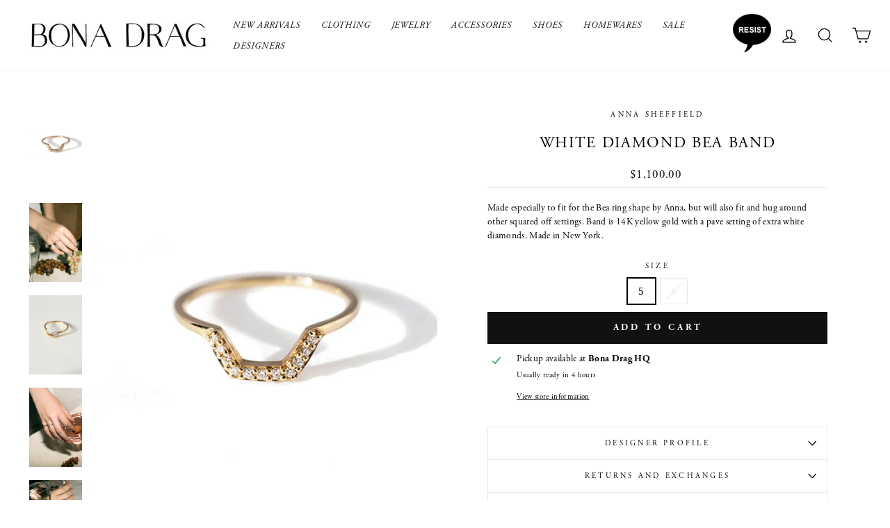

--- FILE ---
content_type: text/css;charset=utf-8
request_url: https://use.typekit.net/aot6hzi.css
body_size: 514
content:
/*
 * The Typekit service used to deliver this font or fonts for use on websites
 * is provided by Adobe and is subject to these Terms of Use
 * http://www.adobe.com/products/eulas/tou_typekit. For font license
 * information, see the list below.
 *
 * adobe-garamond-pro:
 *   - http://typekit.com/eulas/00000000000000003b9b00c5
 *   - http://typekit.com/eulas/00000000000000003b9b00c6
 *   - http://typekit.com/eulas/00000000000000003b9b00c2
 *   - http://typekit.com/eulas/00000000000000003b9b00c1
 *
 * © 2009-2026 Adobe Systems Incorporated. All Rights Reserved.
 */
/*{"last_published":"2021-10-02 21:21:35 UTC"}*/

@import url("https://p.typekit.net/p.css?s=1&k=aot6hzi&ht=tk&f=6768.6769.6770.6771&a=89419271&app=typekit&e=css");

@font-face {
font-family:"adobe-garamond-pro";
src:url("https://use.typekit.net/af/af619f/00000000000000003b9b00c5/27/l?primer=7cdcb44be4a7db8877ffa5c0007b8dd865b3bbc383831fe2ea177f62257a9191&fvd=n7&v=3") format("woff2"),url("https://use.typekit.net/af/af619f/00000000000000003b9b00c5/27/d?primer=7cdcb44be4a7db8877ffa5c0007b8dd865b3bbc383831fe2ea177f62257a9191&fvd=n7&v=3") format("woff"),url("https://use.typekit.net/af/af619f/00000000000000003b9b00c5/27/a?primer=7cdcb44be4a7db8877ffa5c0007b8dd865b3bbc383831fe2ea177f62257a9191&fvd=n7&v=3") format("opentype");
font-display:auto;font-style:normal;font-weight:700;font-stretch:normal;
}

@font-face {
font-family:"adobe-garamond-pro";
src:url("https://use.typekit.net/af/6c275f/00000000000000003b9b00c6/27/l?primer=7cdcb44be4a7db8877ffa5c0007b8dd865b3bbc383831fe2ea177f62257a9191&fvd=i7&v=3") format("woff2"),url("https://use.typekit.net/af/6c275f/00000000000000003b9b00c6/27/d?primer=7cdcb44be4a7db8877ffa5c0007b8dd865b3bbc383831fe2ea177f62257a9191&fvd=i7&v=3") format("woff"),url("https://use.typekit.net/af/6c275f/00000000000000003b9b00c6/27/a?primer=7cdcb44be4a7db8877ffa5c0007b8dd865b3bbc383831fe2ea177f62257a9191&fvd=i7&v=3") format("opentype");
font-display:auto;font-style:italic;font-weight:700;font-stretch:normal;
}

@font-face {
font-family:"adobe-garamond-pro";
src:url("https://use.typekit.net/af/5cace6/00000000000000003b9b00c2/27/l?primer=7cdcb44be4a7db8877ffa5c0007b8dd865b3bbc383831fe2ea177f62257a9191&fvd=i4&v=3") format("woff2"),url("https://use.typekit.net/af/5cace6/00000000000000003b9b00c2/27/d?primer=7cdcb44be4a7db8877ffa5c0007b8dd865b3bbc383831fe2ea177f62257a9191&fvd=i4&v=3") format("woff"),url("https://use.typekit.net/af/5cace6/00000000000000003b9b00c2/27/a?primer=7cdcb44be4a7db8877ffa5c0007b8dd865b3bbc383831fe2ea177f62257a9191&fvd=i4&v=3") format("opentype");
font-display:auto;font-style:italic;font-weight:400;font-stretch:normal;
}

@font-face {
font-family:"adobe-garamond-pro";
src:url("https://use.typekit.net/af/2011b6/00000000000000003b9b00c1/27/l?primer=7cdcb44be4a7db8877ffa5c0007b8dd865b3bbc383831fe2ea177f62257a9191&fvd=n4&v=3") format("woff2"),url("https://use.typekit.net/af/2011b6/00000000000000003b9b00c1/27/d?primer=7cdcb44be4a7db8877ffa5c0007b8dd865b3bbc383831fe2ea177f62257a9191&fvd=n4&v=3") format("woff"),url("https://use.typekit.net/af/2011b6/00000000000000003b9b00c1/27/a?primer=7cdcb44be4a7db8877ffa5c0007b8dd865b3bbc383831fe2ea177f62257a9191&fvd=n4&v=3") format("opentype");
font-display:auto;font-style:normal;font-weight:400;font-stretch:normal;
}

.tk-adobe-garamond-pro { font-family: "adobe-garamond-pro",serif; }
